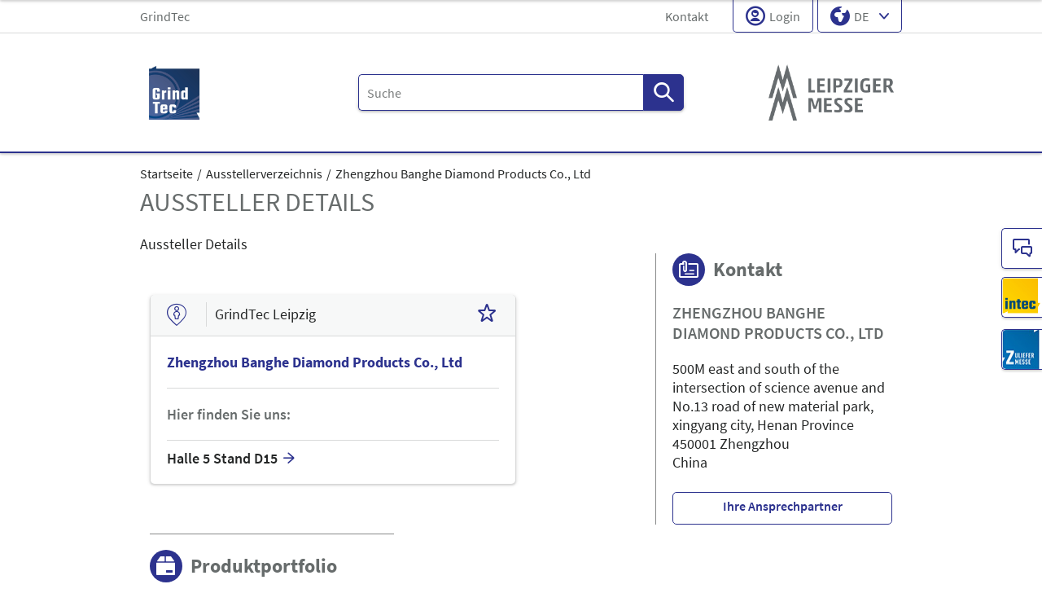

--- FILE ---
content_type: text/html;charset=UTF-8
request_url: https://www.grindtec.de/aussteller-produkte/aussteller/grindtec/zhengzhou-banghe-diamond-products-co-ltd/417231
body_size: 6668
content:
<!DOCTYPE html>
<html lang="de">

<head>
	
	<script src="https://cdn.consentmanager.net/delivery/autoblocking/dbe3bc35aa9a.js"
        type="text/javascript"
        data-cmp-ab="1"
        data-cmp-host="c.delivery.consentmanager.net"
        data-cmp-cdn="cdn.consentmanager.net"
        data-cmp-codesrc="1">
</script>
	<title>Zhengzhou Banghe Diamond Products Co., Ltd | GrindTec</title>
	<meta http-equiv="Content-Type" content="text/html; charset=UTF-8">
	<meta name="viewport" content="width=device-width, initial-scale=1.0">
	<link rel="canonical" href="https://www.grindtec.de/aussteller-produkte/aussteller/grindtec/zhengzhou-banghe-diamond-products-co-ltd/417231">

	
		<link href="/aussteller-produkte/aussteller/grindtec/zhengzhou-banghe-diamond-products-co-ltd/417231"
			  hreflang="de"
			  rel="alternate"/><link href="/exhibitors-products/exhibitor/grindtec/zhengzhou-banghe-diamond-products-co-ltd/417231"
			  hreflang="en"
			  rel="alternate"/>
	

	<link rel="shortcut icon" href="/files/grindtec/media/logos/favicon-32x32.ico">
	<link rel="icon" href="/files/grindtec/media/logos/favicon-32x32.ico">
	<link rel="apple-touch-icon" size="180x180" href="/files/grindtec/media/logos/apple-touch-icon-180x180.png"/>

	<meta name="description" content="Zhengzhou Banghe Diamond Products Co., Ltd">
	
	<meta property="og:type" content="website">
	<meta property="og:site_name" content="GrindTec">
	<meta property="og:url" content="https://www.grindtec.de/aussteller-produkte/aussteller/grindtec/zhengzhou-banghe-diamond-products-co-ltd/417231">
	<meta property="og:title"
		  content="Zhengzhou Banghe Diamond Products Co., Ltd | GrindTec">
	<meta property="og:description" content="Zhengzhou Banghe Diamond Products Co., Ltd">
	<meta property="og:image" content="https://www.grindtec.de/files/grindtec/media/placeholder/placeholder_16_9_l.png">

	
		
		<!-- Google Tag Manager -->
		<script data-cmp-vendor="c5762" type="text/plain" class="cmplazyload" >//<![CDATA[
		(function(w,d,s,l,i){w[l]=w[l]||[];w[l].push({'gtm.start':
		new Date().getTime(),event:'gtm.js'});var f=d.getElementsByTagName(s)[0],
		j=d.createElement(s),dl=l!='dataLayer'?'&l='+l:'';j.async=true;j.src=
		'https://www.googletagmanager.com/gtm.js?id='+i+dl;f.parentNode.insertBefore(j,f);
		})(window,document,'script','dataLayer',"GTM-W29VDMM");//]]>
		</script>
		<!-- End Google Tag Manager -->
	
	
	<script>//<![CDATA[
	document.config = {
		lang : "de",
		fairIdentifier: "grindtec",
		dateFormat : "DD.MM.YYYY",
		dateTimeFormat: "DD.MM.YYYY HH:mm",
		dateFormatWithoutYear: "DD.MM.",
		dateFormatMonthAndYear: "MM.YYYY",
		timeFormat: "HH:mm",
		timezone: "Europe\/Berlin",
		advertisement: {
			siteId : null,
			pageId : null,
			reviveServer: null,
			reviveId: null,
			reviveZoneIds: []
		},
		displayAgendaPersonsAsBadges : true,
        requiredRegistrationPlusOverlayFields: null,
		trackingConfig: null,
		
		
			savedItems: [],
		
		loginEnabled: true,
		loggedIn: false,
		loginUrl: "\/login?page=%2Faussteller-produkte%2Faussteller%2Fgrindtec%2Fzhengzhou-banghe-diamond-products-co-ltd%2F417231",
        hallPlanUrl: "\/de\/ausstellerverzeichnis\/interaktiver-hallenplan\/"
	}//]]>
	</script>


	
<link rel="preload" href="/files/assets/fonts/SourceSansPro-Light.ttf" type="font/ttf" as="font" crossorigin="anonymous">
<link rel="preload" href="/files/assets/fonts/SourceSansPro-Regular.ttf" type="font/ttf" as="font" crossorigin="anonymous">
<link rel="preload" href="/files/assets/fonts/SourceSansPro-SemiBold.ttf" type="font/ttf" as="font" crossorigin="anonymous">
<link rel="preload" href="/files/assets/fonts/SourceSansPro-Bold.ttf" type="font/ttf" as="font" crossorigin="anonymous">
<link rel="preload" href="/files/assets/fonts/lm_icons.ttf" type="font/ttf" as="font" crossorigin="anonymous">
<link rel="preload" href="/files/assets/fonts/lm_icons.woff" type="font/woff" as="font" crossorigin="anonymous">
<link rel="preload" href="/files/assets/fonts/lm_icons.eot" type="application/vnd.ms-fontobject" as="font" crossorigin="anonymous">


	<link rel="stylesheet" href="/files/assets/css/main.css" crossorigin="anonymous">
	
	<link type="text/css" rel="stylesheet" href="/files/assets/css/app.css" crossorigin="anonymous">
	
	
	
	<script src="/files/assets/js/app.js" defer></script>
	

	
</head>

<body class="page-layout--1col theme-efa">

		<noscript><iframe src="https//www.googletagmanager.com/ns.html?id=GTM-W29VDMM" height="0" width="0" style="display:none;visibility:hidden"></iframe></noscript>
	
<header class="header js-header">

	<!-- Top row -->
	<!-- Top row -->
<div class="header__top-row">
	<div class="header__top-row__wrapper container">

		<!--*/ Optional: Upcoming events */-->
		<div class="header__upcoming-event">
			
			<span class="header__upcoming-event__name truncate-text">
				GrindTec
			</span>
		</div>

		<!-- Link list -->
		<ul class="header__link-list">
			<li class="header__link-list__item">
				<a href="/de/kontakt" class="link link--unstyled">Kontakt</a>
			</li>
		</ul>


		<!-- Action list -->
		<ul class="header__action-list header__action-list--desktop">
			
			<li class="header__action-list__item">
				<a href="/login?page=%2Faussteller-produkte%2Faussteller%2Fgrindtec%2Fzhengzhou-banghe-diamond-products-co-ltd%2F417231" nofollow class="header__login-link link link--unstyled link--secondary" alt="login">
					<i class="icon icon-single-man-circle-alternate"></i>
					<span>Login</span>
				</a>
			</li>
			

			<!-- Language Switch -->
			<li class="header__action-list__item">
				<label for="header-language" class="visually-hidden">Sprache</label>
				<select id="header-language" class="select js-header-language-select">
					<option value="DE"
							data-href="/aussteller-produkte/aussteller/grindtec/zhengzhou-banghe-diamond-products-co-ltd/417231" selected="selected">
						DE
					</option>
					<option value="EN"
							data-href="/exhibitors-products/exhibitor/grindtec/zhengzhou-banghe-diamond-products-co-ltd/417231">
						EN
					</option>
					
				</select>
			</li>

		</ul>

	</div>
</div>

	
	<!-- Main row -->
	

	<!-- Main row -->
	<div class="header__main-row">
		<div class="header__main-row__wrapper container">

			<!-- Branding -->
			<div class="header__branding">
				<a href="/de/">
					<img src="/files/grindtec/master/media/globale-medien/messe-logos/grt/grindtec-logo-pur.jpg" class="header__branding__img" />
				</a>
			</div>
			<!-- / Branding -->

			<!-- Search bar -->
			<form class="header__search-bar js-search-bar" action="/de/suche/">
				<input class="input with-suggester" name="q" type="text" autocomplete="off"
					placeholder="Suche" title="Suchbegriff eingeben" />
				<button class="btn btn--primary">
					<i class="icon icon-search-alternate"></i>
					<span class="visually-hidden">Suche</span>
				</button>
			</form>
			<!-- / Search bar -->

			<!-- Parent branding -->
			<div class="header__branding header__branding--parent">

				<!-- Optional -->
				
					<a href="https://www.leipziger-messe.de" target="_blank" rel="noreferrer">
						<img src="/files/grindtec/master/media/globale-medien/messe-logos/lm-bild-hks92.png"
							class="header__branding__img header__branding__img--small" />
						<img src="/files/grindtec/master/media/globale-medien/messe-logos/leipziger-messe-logo-hks92.png" class="header__branding__img" />
					</a>
				
				
			</div>
			<!-- / Parent branding -->

			<!-- Mobile trigger -->
			<div class="header__mobile-triggers">
				<button class="btn btn--unstyled js-search-bar-toggle-trigger">
					<span class="visually-hidden">Suche ein-/ausblenden</span>
					<i class="icon icon-search-alternate"></i>
				</button>
				<button class="btn btn--unstyled js-navigation-open">
					<span class="visually-hidden">Menü öffnen</span>
					<i class="icon icon-navigation-menu"></i>
				</button>
			</div>
			<!-- / Mobile trigger -->

		</div>
	</div>
	<!-- / Main row -->

	<!-- Main row CLONE -->
	<div class="header__main-row--clone">
		<div class="header__main-row__wrapper container">

			<!-- Branding -->
			<div class="header__branding">
				<a href="https://www.grindtec.de" alt="GrindTec">
					<img src="/files/grindtec/master/media/globale-medien/messe-logos/grt/grindtec-logo-pur.jpg"
							class="header__branding__img header__branding__img--small"/>
				</a>
			</div>
			<!-- / Branding -->

			<!-- Parent branding -->
			<div class="header__branding header__branding--parent">

				<!-- Optional -->
				<a href="https://www.leipziger-messe.de" target="_blank" rel="noreferrer">
					<img src="/files/grindtec/master/media/globale-medien/messe-logos/lm-bild-hks92.png"
						class="header__branding__img header__branding__img--small" />
				</a>

			</div>
			<!-- / Parent branding -->

			<!-- Mobile trigger -->
			<div class="header__mobile-triggers">
				<button class="btn btn--unstyled js-search-bar-toggle-trigger">
					<span class="visually-hidden">Suche ein-/ausblenden</span>
					<i class="icon icon-search-alternate"></i>
				</button>
				<button class="btn btn--unstyled js-navigation-open">
					<span class="visually-hidden">Menü öffnen</span>
					<i class="icon icon-navigation-menu"></i>
				</button>
			</div>
			<!-- / Mobile trigger -->

		</div>
	</div>
	<!-- / Main row CLONE -->




	<!-- Print row -->
	

	<div class="for-print">
		<div class="logo-branding">
			<img src="/files/grindtec/master/media/globale-medien/messe-logos/grt/grindtec-logo-pur.jpg" class="header__branding__img" />
		</div>
		<div class="lm-logo">
			<img src="/files/grindtec/master/media/globale-medien/messe-logos/leipziger-messe-logo-hks92.png" class="header__branding__img" />
		</div>
	</div>


	
	<!-- Navigation -->
	
    <!-- Navigation -->
    <div class="header__navigation-row js-navigation-wrapper">
        <div class="container">

            <nav class="navigation">
                <!-- Close button -->
                <button class="navigation__close-button btn btn--unstyled js-navigation-close">
                    <span>Schließen</span>
                    <i class="icon icon-close"></i>
                </button>

                
                    <!-- Home link -->
                    <a href="/" class="navigation__home-link" alt="home">
                        <span>Zur Startseite</span>
                        <i class="icon icon-arrow-right-1"></i>
                    </a>

                    
                    <!-- / Navigation list -->
                

                <div class="header__info-box">
                    <!-- Action list -->
                    <ul class="header__info-box__action-list">
                        
                        <!-- Language Switch -->
                        <li class="header__info-box__action-list__item">
                            <label for="header-mobile-language" class="visually-hidden">Sprache</label>
                            <select id="header-mobile-language" class="select js-header-language-select">
                                <option value="DE"
                                        data-href="/aussteller-produkte/aussteller/grindtec/zhengzhou-banghe-diamond-products-co-ltd/417231" selected="selected">
                                    DE
                                </option>
                                <option value="EN"
                                        data-href="/exhibitors-products/exhibitor/grindtec/zhengzhou-banghe-diamond-products-co-ltd/417231">
                                    EN
                                </option>
                                
                            </select>
                        </li>
                        
                        <li class="header__info-box__action-list__item">
                            <a href="/de/kontakt"
                               class="btn btn--secondary btn--icon" alt="Kontakt">
                                <i class="icon icon-conversation-chat-1-alternate"></i>
                                
                                <span>Kontakt</span>
                            </a>
                        </li>
                        <li class="header__info-box__action-list__item header__info-box__action-list__item--custom-image">
                            <a href="https://www.messe-intec.de/"
                               target="_blank" class="btn btn--secondary btn--icon" alt="Intec">
                                
                                <img class="image" src="/files/grindtec/media/logos/intec-icon-sticky.jpg"/>
                                <span>Intec</span>
                            </a>
                        </li>
                        <li class="header__info-box__action-list__item header__info-box__action-list__item--custom-image">
                            <a href="https://www.zuliefermesse.de/"
                               class="btn btn--secondary btn--icon" alt="Z">
                                
                                <img class="image" src="/files/grindtec/media/logos/zuliefermesse-icon-sticky.jpg"/>
                                <span>Z</span>
                            </a>
                        </li>
                        <li class="header__info-box__action-list__item">
                            <a href="/login?page=%2Faussteller-produkte%2Faussteller%2Fgrindtec%2Fzhengzhou-banghe-diamond-products-co-ltd%2F417231" nofollow class="btn btn--secondary btn--icon" alt="login">
                                <i class="icon icon-single-man-circle-alternate"></i>
                                <span>Login</span>
                            </a>
                        </li>
                    </ul>

                    <!-- Optional: Context info -->
                    

                    <!-- App info -->
                    

                    <!-- Meta navigation -->
                    <nav class="header__info-box__meta-navigation">
                        <a href="/de/kontakt"
                           class="header__info-box__meta-navigation__link link">
                            Kontakt
                        </a>
                    </nav>

                </div>
            </nav>
        </div>
    </div>

    <!-- Navigation CLONE (Sticky Navigation) -->
    <div class="header__navigation-row--clone">
        <div class="container">
            <ul class="navigation__list level-1">
                
                
            </ul>
        </div>
    </div>


	
</header>

<div class="container">
	<nav aria-label="breadcrumb">
		<ol class="breadcrumb">
			
	
		
		<li class="breadcrumb__item">
			<a href="/de/" title="Startseite" alt="Startseite">
				Startseite
			</a>
		</li>
	
	
		
	
		
		<li class="breadcrumb__item">
			<a href="/de/ausstellerverzeichnis/" title="Ausstellerverzeichnis" alt="Ausstellerverzeichnis">
				Ausstellerverzeichnis
			</a>
		</li>
	
	
		
	
		<li class="breadcrumb__item" aria-current="page">
			<a href="/aussteller-produkte/aussteller/grindtec/zhengzhou-banghe-diamond-products-co-ltd/417231" alt="Zhengzhou Banghe Diamond Products Co., Ltd"
					title="Zhengzhou Banghe Diamond Products Co., Ltd">
					Zhengzhou Banghe Diamond Products Co., Ltd
			</a>
		</li>
		
	
	

	

	

		</ol>
	</nav>
</div>

	<ul class="side-bar">

		

		
		<li class="side-bar__item">
			<a href="/de/kontakt" class="link link--unstyled" alt="Kontakt"> 
				<i class="icon icon-conversation-chat-1-alternate"> </i>
				
				<span class="side-bar__item__label">Kontakt</span>
			</a>
		</li>
		<li class="side-bar__item side-bar__item--custom-image">
			<a href="https://www.messe-intec.de/" target="_blank" class="link link--unstyled" alt="Intec"> 
				
				<img class="image" src="/files/grindtec/media/logos/intec-icon-sticky.jpg" alt="intec Logo" title="intec Logo"/>
				<span class="side-bar__item__label">Intec</span>
			</a>
		</li>
		<li class="side-bar__item side-bar__item--custom-image">
			<a href="https://www.zuliefermesse.de/" class="link link--unstyled" alt="Z"> 
				
				<img class="image" src="/files/grindtec/media/logos/zuliefermesse-icon-sticky.jpg" alt="Zuliefermesse Logo" title="Zuliefermesse Logo"/>
				<span class="side-bar__item__label">Z</span>
			</a>
		</li>
	</ul>

<button class="btn btn--secondary scroll-top-button js-scroll-top" title="Zum Seitenanfang">
	<span class="visually-hidden">Zum Seitenanfang</span> <i class="icon icon-arrow-up-1"></i>
</button>


<div class="container">
	

	<div class="sticky-content">
		
	</div>

	


	<div class="main-content">
		<div class="main-content__col">

			
				<section class="main-section flow d-print-none">


	<div class="page-headline">
		<h1>Aussteller Details</h1>
	</div>
	<p>Aussteller Details</p>

</section>
			

			

	
	
		
		<span id="anchor_300194"></span>
	

	
	
		
		<div class="page-layout--2cols--sidebar exhibitor-detail-page">
    <div class="onpage-nav js-onpage-nav"></div>

    <div class="container">

        <div class="main-content">
            <div class="main-content__col main-content__col--left">

                <!-- Exhibitor Card -->
                
    <section class="main-section flow" data-onpage-nav="Über uns">
        <div class="event-header event-header--exhibitor-header">
            
            <img class="event-header__image image image--rounded lazy" sizes="100vw"
                 src="/files/grindtec/master/media/globale-medien/technische-bilder/standard-bilder/default-moodbild_16_9_l.jpeg"
                 srcset="/files/grindtec/master/media/globale-medien/technische-bilder/standard-bilder/default-moodbild_16_9_s.jpeg 750w, /files/grindtec/master/media/globale-medien/technische-bilder/standard-bilder/default-moodbild_16_9_m.jpeg 1024w, /files/grindtec/master/media/globale-medien/technische-bilder/standard-bilder/default-moodbild_16_9_l.jpeg"/>
            <div class="event-header__card">
                <div class="card card-tile">
                    <div class="card__title-row">
                        <div class="card__title-row__left">
							<span class="card-tile__icon"> <i class="icon icon-three-pin-user-alternate"
                                                              aria-label="Aussteller"></i> </span>
                            
                                
                                <span>GrindTec Leipzig</span>
                            
                        </div>
                        <div class="card__title-row__right">
                            <button data-bookmark-id="grindtec:ex_417231:de"
                                    data-fair-id="grindtec"
                                    class="card__action-button card__action-button--bookmark btn btn--unstyled"
                                    tabindex="-1">
                                <i aria-label="Bookmark" class="icon icon-rating-star-alternate" tabindex="0"></i>
                            </button>
                        </div>
                    </div>
                    <div class="card__content-row flow">
                        <div class="card-tile__header-wrapper">
                            
                            <span class="h2 card__title card-tile__title__headline">Zhengzhou Banghe Diamond Products Co., Ltd</span>
                        </div>
                        <div class="card__link-list card__link-list--select">
                            <span class="h6 cart-tile__location">Hier finden Sie uns:</span>
                            <div class="card-tile__link-list-wrapper">

                                
                                <ul class="card__link-list">
                                    <li class="card__link-list__item">
                                        <a href="/de/ausstellerverzeichnis/interaktiver-hallenplan/?boothId=1232150"
                                           class="link link--secondary link--icon link--icon--right">
                                            <span>Halle 5 Stand D15</span>
                                            <i class="icon icon-arrow-right"></i>
                                        </a>
                                    </li>
                                </ul>

                                
                                

                            </div>
                        </div>
                    </div>
                </div>
            </div>
        </div>
    </section>


                
                

                <!-- Exhibitor Details -->
                

                <!-- Downloads & Links -->
                

                
                

                <!-- Produktportfolio -->
                
    <section class="main-section flow"
             data-onpage-nav="Produktportfolio">
        <div class="product-portfolio">
            <h2 class="section-headline">
                <i class="icon icon--circle icon-shipment-box"></i>
                <span>Produktportfolio</span>
            </h2>
            
            
            

        </div>

        <div class="flow">

            
            
            <div class="teaser-wrapper flow">
	<div class=row>

		

	</div>
</div>

            
            <div class="flow">
                <h3 class="uppercase">Produktgruppen</h3>
                

	<nav class="product-breadcrumb">
		<ol class="product-breadcrumb__list">
			<li class="product-breadcrumb__item">
				<a href="/de/ausstellerverzeichnis/?productGroup=40028">Schleif- und Abrichttechnologie</a>
			</li>
			<li class="product-breadcrumb__item">
				<a href="/de/ausstellerverzeichnis/?productGroup=40050">Abrichtwerkzeuge</a>
			</li>
			<li class="product-breadcrumb__item">
				<a href="/de/ausstellerverzeichnis/?productGroup=40058">Diamant-Abrichtrollen, Profilrollen</a>
			</li>
		</ol>
		<a class="product-breadcrumb__button"
			 href="/de/ausstellerverzeichnis/?productGroup=40058">
			<i class="icon icon-arrow-right"></i>
		</a>
	</nav>


            </div>

            
            

            
            

        </div>
    </section>


                <!-- agendas in media library -->
                

                <!-- agendas -->
                

                <!-- Contacts -->
                <section id="contacts" class="main-section flow"
				 data-onpage-nav="Ansprechpartner">

	<h2 class="section-headline">
		<i class="icon icon--circle icon-office-business-card"></i>
		<span>Ansprechpartner</span>
	</h2>

	<div class="row">
		<div class="col-12">
			<div class="card person-card person-card--extern js-person-card">
				<div class="person-card__overlay">
					
					<a class="btn btn--secondary btn--icon js-person-card-download  vcf-export"
							vcf-name="Frau Nancy Yu"
							vcf-firstname="Nancy"
							vcf-lastname="Yu"
							vcf-is-company="false"
							vcf-company="Zhengzhou Banghe Diamond Products Co., Ltd"
							vcf-position="Sales Manager"
							vcf-email="nancy.yu@zbshtools.com"
							vcf-phone="+86 371 65059310"
							vcf-address-street="500M east and south of the intersection of science avenue and No.13 road of new material park, xingyang city, Henan Province"
							vcf-address-zip-code="450001"
							vcf-address-city="Zhengzhou"
							vcf-address-country="China"
							data-interaction-type="VCARD_DOWNLOADED"
							data-interaction-fair-id="grindtec"
							data-interaction-exhibitor-id="grindtec:ex_417231:de"
							data-interaction-require-consent="false">
						<i class="icon icon-download-thick-bottom"></i>
						<span>Visitenkarte herunterladen</span>
					</a>
				</div>
				<div class="card__title-row person-card__title-row">
					<div class="card__title-row__left card__title">
						<span>Frau Nancy Yu</span>
					</div>
					<div class="card__title-row__right">
						<button class="card__action-button btn btn--unstyled js-person-card-menu-trigger">
							<i class="icon icon-download-thick-bottom"></i>
						</button>
					</div>
				</div>

				<div class="card__content-row person-card__content-row">

					<div class="person-card__content-row__left">
						<div class="person-card__position">
							<span>Sales Manager</span>
							<span>Zhengzhou Banghe Diamond Products Co., Ltd</span>
						</div>

						<div class="person-card__info">
							<a class="person-card__contact-btn js-mask">
								<i class="icon icon-phone-actions-call"></i>
								<span class="mask mask--phone is-masked"
											data-number-prefix="+8"
											data-number="6 371 65059310"></span>
							</a>
							
							
						</div>
					</div>
					<div class="person-card__content-row__right">
						<div class="person-card__avatar">
							<img class="image image--container image--rounded"
								 src="/files/grindtec/master/media/globale-medien/technische-bilder/standard-bilder/blank-profile-avatar_1_1_s.png" />
						</div>
					</div>

					<div class="person-card__content-row__bottom flow">
						<div class="person-card__info">
							<a class="person-card__contact-btn js-mask">
								<i class="icon icon-paginate-filter-mail"></i>
								<span class="mask mask--email is-masked"
											data-username="nancy.yu"
											data-domain="zbshtools.com"></span>
							</a>
						</div>
					</div>

					<div class="person-card__content-row__bottom flow">
						<div class="person-card__info">
							<ul class="social-bar">
								

	
	
	
	
	
	
	
	
	
	
	

							</ul>
						</div>
					</div>

				</div>
			</div>
		</div>
	</div>
</section>

                <!-- Coupons -->
                

                <!-- Co-Exhibitors -->
                
            </div>

            <!-- Contact / Sidebar -->
            <div class="main-content__col main-content__col--right">
                <div class="company-contact sticky-content sticky-content--below-onpage-nav flow">
	<h2 class="section-headline">
		<i class="icon icon--circle icon-office-business-card"></i>
		<span>Kontakt</span>
	</h2>

	<h3 class="uppercase">
		<a href="/aussteller-produkte/aussteller/grindtec/zhengzhou-banghe-diamond-products-co-ltd/417231" class="link link--unstyled">
			Zhengzhou Banghe Diamond Products Co., Ltd
		</a>
	</h3>

	<p>
		
			500M east and south of the intersection of science avenue and No.13 road of new material park, xingyang city, Henan Province
			<br>
		
		
			450001
		
		
			Zhengzhou
			<br>
		
		
			China
		
	</p>

	

		

		

		
	

	<!-- Social Bar -->
	
	<ul class="company-contact__social-bar social-bar">
		

	
	
	
	
	
	
	
	
	
	
	

	</ul>

	<!-- Contact Persons -->
	<a class="btn btn--secondary company-contact__contact-anchor-link"
		 href="#contacts">
		Ihre Ansprechpartner
	</a>

	<!-- Matchmaking Contact Button -->
	
</div>
            </div>
        </div>

        <br>

        

    </div>
</div>
	


		</div>
	</div>

</div>

<footer class="footer js-footer" style="--footer-bg: #C8D2DA; --footer-links-bg: #C8D2DA; --footer-row-border-top: 1px solid #ffffff; --footer-links-border-top: 1px solid #ffffff; --footer-links-border-bottom: 1px solid #ffffff; --footer-links-border-color: #ffffff; --footer-links-text-color: #ffffff; --footer-links-hover-text-color: #003366; ">

	
	
	

	<!-- Links -->
	<div class="footer__row footer__links">
		<div class="container">
			<div class="row">
				<div class="col-12 col-lg-3">
					<div class="teaser teaser--small js-teaser">
   
   <div class="teaser__item">
        <img data-src="/files/grindtec/media/logos/fdpw_16_9_s.jpg"
             class="teaser__item__image image lazy"
             src="data:image/svg+xml,%3Csvg%20xmlns='http://www.w3.org/2000/svg'%20viewBox='0%200%204%203'%3E%3C/svg%3E" alt="created by &#39;lsichla (Lisa Sichla) (Lisa Sichla)&#39; on uploading a picture" title="created by &#39;lsichla (Lisa Sichla) (Lisa Sichla)&#39; on uploading a picture"/>

        <div class="teaser__item__content">
            <div class="teaser-overlay">
                <div>
                    <div class="teaser-overlay__header h2">FDPW</div>

                    
                    <div>
                        
                        <div class="teaser-overlay__text">
                            <span class="truncate js-truncate" data-maxheight="100">Ideeller und fachlicher Träger</span>
                        </div>
                    </div>
                    <a class="teaser-overlay__button btn btn--primary"
                       href="https://fdpw.de"
                       target="_blank" style="background-color: #null;color: #null">Zur FDPW-Website</a>
                </div>
            </div>
        </div>
   </div>

   
   
</div>
				</div>
				<div class="col-12 col-lg-3">
					<div class="teaser teaser--small js-teaser">
   
   <div class="teaser__item">
        <img data-src="/files/grindtec/media/logos/intec-logo-mit-claim_16_9_s.jpg"
             class="teaser__item__image image lazy"
             src="data:image/svg+xml,%3Csvg%20xmlns='http://www.w3.org/2000/svg'%20viewBox='0%200%204%203'%3E%3C/svg%3E"/>

        <div class="teaser__item__content">
            <div class="teaser-overlay">
                <div>
                    <div class="teaser-overlay__header h2">Intec</div>

                    
                    <div>
                        
                        <div class="teaser-overlay__text">
                            <span class="truncate js-truncate" data-maxheight="100">Parallelmesse</span>
                        </div>
                    </div>
                    <a class="teaser-overlay__button btn btn--primary"
                       href="https://www.messe-intec.de/"
                       target="_blank" style="background-color: #null;color: #null">Zur Intec-Website</a>
                </div>
            </div>
        </div>
   </div>

   
   
</div>
				</div>
				<div class="col-12 col-lg-3">
					<div class="teaser teaser--small js-teaser">
   
   <div class="teaser__item">
        <img data-src="/files/grindtec/media/logos/z-logo-mit-claim_16_9_s.jpg"
             class="teaser__item__image image lazy"
             src="data:image/svg+xml,%3Csvg%20xmlns='http://www.w3.org/2000/svg'%20viewBox='0%200%204%203'%3E%3C/svg%3E"/>

        <div class="teaser__item__content">
            <div class="teaser-overlay">
                <div>
                    <div class="teaser-overlay__header h2">Zuliefermesse Z</div>

                    
                    <div>
                        
                        <div class="teaser-overlay__text">
                            <span class="truncate js-truncate" data-maxheight="100">Parallelmesse</span>
                        </div>
                    </div>
                    <a class="teaser-overlay__button btn btn--primary"
                       href="https://www.zuliefermesse.de"
                       target="_blank" style="background-color: #null;color: #null">Zur Z-Website</a>
                </div>
            </div>
        </div>
   </div>

   
   
</div>
				</div>
			</div>
		</div>
	</div>
	<!-- / Links -->

	<!--  Subfooter  -->
	<div class="sub-footer">
		<div class="container">
			<p>Leipziger Messe GmbH, Messe-Allee 1, 04356 Leipzig</p>
			<!--*/ Submarke / Subbrand */-->
			
			
			<!--*/ Legal Links */-->
			<ul class="sub-footer__link-list">
				<li class="sub-footer__link-list__item">
					<a href="/de/impressum">Impressum</a>
				</li>
				<li class="sub-footer__link-list__item">
					<a href="/de/datenschutz">Datenschutz</a>
				</li>
			</ul>
			<a href="javascript:window.print()" class="sub-footer__print-link link link--icon link--static link--secondary">
				<i class="icon icon-print-text"></i>
				<span>Seite drucken</span>
			</a>
			<div class="sub-footer__text">© Leipziger Messe. Alle Rechte vorbehalten.</div>
		</div>
	</div>

</footer>

<div class="alert-wrapper">
	<div id="notifier-component"></div>
	
</div>

<script src="/files/assets/main.js"></script>
</body>
</html>
